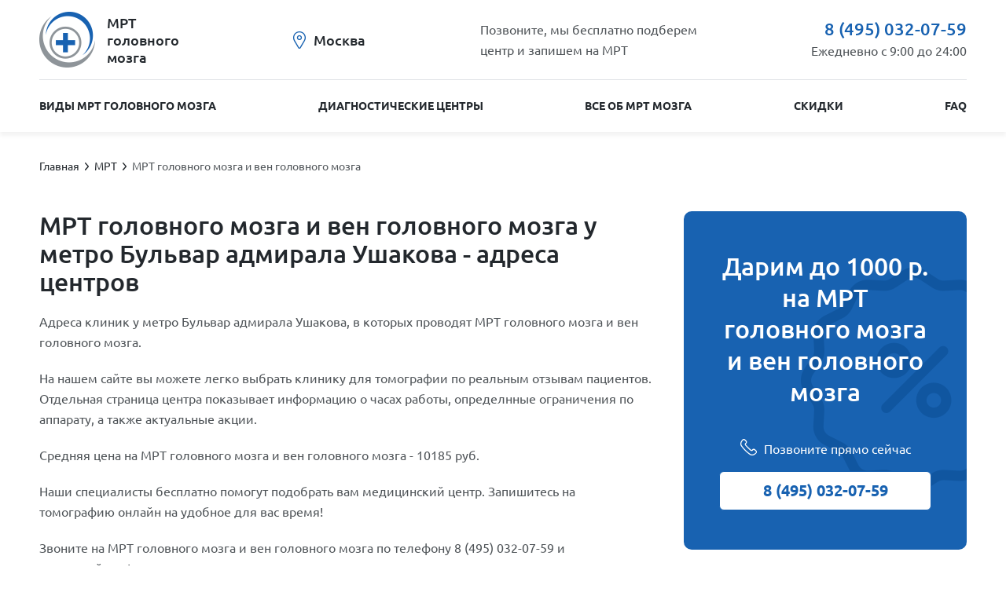

--- FILE ---
content_type: text/html; charset=UTF-8
request_url: https://mrt-mozga.ru/mrt-golovnogo-mozga-i-ven-golovnogo-mozga/bulvar-admirala-ushakova/
body_size: 18034
content:
<!doctype html><html lang="ru"><head><title>Записаться на МРТ головного мозга и вен головного мозга у метро Бульвар адмирала Ушакова в Москве - цены от 5500 рублей. Отзывы о  клиниках</title><meta name="description" content="Сделать МРТ головного мозга и вен головного мозга у метро Бульвар адмирала Ушакова недорого  в Москве. Рейтинг клиник, часы работы. Большие скидки на МРТ головного мозга и вен головного мозга. Бесплатная запись."><meta charset="utf-8"><meta name="viewport" content="width=device-width, initial-scale=1"><meta http-equiv="X-UA-Compatible" content="IE=Edge"><link rel="stylesheet" href="/styles/vendor.css" /><link rel="stylesheet" href="/styles/app.css?v=0.0.10"><meta name="yandex-verification" content="1c9752be548d2c29" /><script src="https://api-maps.yandex.ru/2.1/?lang=ru_RU" type="text/javascript" async></script><script async src="https://www.googletagmanager.com/gtag/js?id=UA-132038195-1"></script><script>
  window.dataLayer = window.dataLayer || [];
  function gtag(){dataLayer.push(arguments);}
  gtag('js', new Date());

  gtag('config', 'UA-132038195-1');
</script><script>
      window.tokenName = "token";
      window.token = "czZYZGpLX3dGRHRPZXEwS2I1Q0d1RDQ1VU5JVH5wVDS4iAjGVM1D4dQ9OxPfkEjO-RfIs7W9phJKP-szgTisHQ==";
      window.idCity = "1";
      window.centerLoc = {};
	  window.yaParams = {ip: "18.219.206.171"};
    </script></head><body itemscope itemtype="http://schema.org/MedicalWebPage"><div class="wrapper"><header class="header"><div class="cont"><div class="header_top"><div class="header_hamburger"><span></span><span></span><span></span></div><a href="/" class="header_logo"><img src="/images/logo.png"><span>МРТ<br>головного<br>мозга</span></a><div class="header_city">
          Москва
        </div><div class="header_cta">
          Позвоните, мы бесплатно подберем<br>
          центр и запишем на МРТ
        </div><div class="header_info"><a href="tel:+74950320759" class="header_info-phone">
          	8 (495) 032-07-59
          </a><div class="header_info-time">Ежедневно с 9:00 до 24:00</div></div></div><div class="header_menu"><div class="header_menu-wrap"><nav class="header_menu-nav"><a href="/#services">Виды МРТ головного мозга</a><a href="/diagnosticheskie-centry/">Диагностические центры</a><a href="/vse-ob-mrt-mozga/">Все об МРТ мозга</a><a href="/actions/">Скидки</a><a href="/voprosi-pro-mrt-mozga/">FAQ</a></nav></div></div></div></header><section class="bread"><div class="cont" itemprop="breadcrumb" itemscope itemtype="http://schema.org/BreadcrumbList"><span class="bread__item" itemprop="itemListElement" itemscope itemtype="http://schema.org/ListItem"><a class="bread__item-link" href="/" itemprop="item"><span itemprop="name">Главная</span></a><meta itemprop="position" content="1"/></span><span class="bread__item" itemprop="itemListElement" itemscope itemtype="http://schema.org/ListItem"><a class="bread__item-link" href="/diagnosticheskie-centry/" itemprop="item"><span itemprop="name">МРТ</span></a><meta itemprop="position" content="2"/></span><span class="bread__item" itemprop="itemListElement" itemscope itemtype="http://schema.org/ListItem"><a class="bread__item-link" href="javascript:void(0)" itemprop="item"><span itemprop="name">МРТ головного мозга и вен головного мозга</span></a><meta itemprop="position" content="3"/></span></div></section><section><div class="cont"><div class="content left" itemprop="offers" itemscope itemtype="http://schema.org/AggregateOffer"><div class="title_block"><h1><span itemprop="name">МРТ головного мозга и вен головного мозга</span> у метро Бульвар адмирала Ушакова - адреса центров</h1></div><div class="text_block"><p itemprop="description">Адреса клиник у метро Бульвар адмирала Ушакова, в которых проводят МРТ головного мозга и вен головного мозга. </p><p>На нашем сайте вы можете легко выбрать клинику для томографии по реальным отзывам пациентов. Отдельная страница  центра показывает  информацию о часах работы,  определнные ограничения по аппарату, а также актуальные акции.</p><p>Средняя цена на  МРТ головного мозга и вен головного мозга - 10185 руб. </p><p> Наши специалисты бесплатно помогут подобрать вам медицинский центр. Запишитесь на томографию онлайн на удобное для вас время! </p><p>Звоните на МРТ головного мозга и вен головного мозга по телефону 8 (495) 032-07-59 и записывайтесь!</p><meta itemprop="lowPrice" content="5500"><meta itemprop="highPrice" content="30400"><meta itemprop="priceCurrency" content="RUB"><meta itemprop="offerCount" content=""></div></div><div class="right"><div class="banner"><div class="banner_title">
              Дарим до 1000 р.<br/>
              на МРТ головного мозга и вен головного мозга
            </div><div class="banner_phone"><span class="banner_cta">Позвоните прямо сейчас</span><a class="banner_phone-link" href="tel:+74950320759">
              	8 (495) 032-07-59
              </a></div></div></div></div></section><section class="center_content"><div class="cont"><div class="content left"><div class="title_block"><h2>Адреса и цены диагностических центров</h2></div><div class="text_block"><p>В Москве найдено , которые проводят МРТ головного мозга и вен головного мозга. Адреса, цены
              на исследования, информация о скидках - мы собрали все это в одном каталоге.</p></div></div><div class="right"><div class="center_map_all"></div></div></div></section><section class="center_map" style="display: none"><div class="cont"><a href="#" class="center_map_all-close link_a_small">вернуться к списку</a><div id="map_all" class="map"></div></div></section><section class="center"><div class="cont"><div class="center_filter-btn">Фильтр</div><div class="center_filter"><form action="/mediCenter/filterList/" class="center_filter-form" onsubmit="return false;"><input type="hidden" name="idcity" value="1"><div class="center_filter-item"><span class="center_filter-title">Вид МРТ</span><select class="center_select" name="service" required><option value="">Не важно</option></select></div><div class="center_filter-item"><span class="center_filter-title">
                Выберите <a href="#" class="show_dep active">Район</a> / <a
                        href="#" class="show_sub">Метро</a></span><select class="center_select center_select-sub" name="subway" data-name="subway"><option value="">Не важно</option><option  value="">
                        метро                     </option><option  value="">
                        метро                     </option><option  value="">
                        метро                     </option><option  value="">
                        метро                     </option><option  value="">
                        метро                     </option><option  value="">
                        метро                     </option><option  value="">
                        метро                     </option><option  value="">
                        метро                     </option><option  value="">
                        метро                     </option><option  value="">
                        метро                     </option><option  value="">
                        метро                     </option><option  value="">
                        метро                     </option><option  value="">
                        метро                     </option><option  value="">
                        метро                     </option><option  value="">
                        метро                     </option><option  value="">
                        метро                     </option><option  value="">
                        метро                     </option><option  value="">
                        метро                     </option><option  value="">
                        метро                     </option><option  value="">
                        метро                     </option><option  value="">
                        метро                     </option><option  value="">
                        метро                     </option><option  value="">
                        метро                     </option><option  value="">
                        метро                     </option><option  value="">
                        метро                     </option><option  value="">
                        метро                     </option><option  value="">
                        метро                     </option><option  value="">
                        метро                     </option><option  value="">
                        метро                     </option><option  value="">
                        метро                     </option><option  value="">
                        метро                     </option><option  value="">
                        метро                     </option><option  value="">
                        метро                     </option><option  value="">
                        метро                     </option><option  value="">
                        метро                     </option><option  value="">
                        метро                     </option><option  value="">
                        метро                     </option><option  value="">
                        метро                     </option><option  value="">
                        метро                     </option><option  value="">
                        метро                     </option><option  value="">
                        метро                     </option><option  value="">
                        метро                     </option><option  value="">
                        метро                     </option><option  value="">
                        метро                     </option><option  value="">
                        метро                     </option><option  value="">
                        метро                     </option><option  value="">
                        метро                     </option><option  value="">
                        метро                     </option><option  value="">
                        метро                     </option><option  value="">
                        метро                     </option><option  value="">
                        метро                     </option><option  value="">
                        метро                     </option><option  value="">
                        метро                     </option><option  value="">
                        метро                     </option><option  value="">
                        метро                     </option><option  value="">
                        метро                     </option><option  value="">
                        метро                     </option><option  value="">
                        метро                     </option><option  value="">
                        метро                     </option><option  value="">
                        метро                     </option><option  value="">
                        метро                     </option><option  value="">
                        метро                     </option><option  value="">
                        метро                     </option><option  value="">
                        метро                     </option><option  value="">
                        метро                     </option><option  value="">
                        метро                     </option><option  value="">
                        метро                     </option><option  value="">
                        метро                     </option><option  value="">
                        метро                     </option><option  value="">
                        метро                     </option><option  value="">
                        метро                     </option><option  value="">
                        метро                     </option><option  value="">
                        метро                     </option><option  value="">
                        метро                     </option><option  value="">
                        метро                     </option><option  value="">
                        метро                     </option><option  value="">
                        метро                     </option><option  value="">
                        метро                     </option><option  value="">
                        метро                     </option><option  value="">
                        метро                     </option><option  value="">
                        метро                     </option><option  value="">
                        метро                     </option><option  value="">
                        метро                     </option><option  value="">
                        метро                     </option><option  value="">
                        метро                     </option><option  value="">
                        метро                     </option><option  value="">
                        метро                     </option><option  value="">
                        метро                     </option><option  value="">
                        метро                     </option><option  value="">
                        метро                     </option><option  value="">
                        метро                     </option><option  value="">
                        метро                     </option><option  value="">
                        метро                     </option><option  value="">
                        метро                     </option><option  value="">
                        метро                     </option><option  value="">
                        метро                     </option><option  value="">
                        метро                     </option><option  value="">
                        метро                     </option><option  value="">
                        метро                     </option><option  value="">
                        метро                     </option><option  value="">
                        метро                     </option><option  value="">
                        метро                     </option><option  value="">
                        метро                     </option><option  value="">
                        метро                     </option><option  value="">
                        метро                     </option><option  value="">
                        метро                     </option><option  value="">
                        метро                     </option><option  value="">
                        метро                     </option><option  value="">
                        метро                     </option><option  value="">
                        метро                     </option><option  value="">
                        метро                     </option><option  value="">
                        метро                     </option><option  value="">
                        метро                     </option><option  value="">
                        метро                     </option><option  value="">
                        метро                     </option><option  value="">
                        метро                     </option><option  value="">
                        метро                     </option><option  value="">
                        метро                     </option><option  value="">
                        метро                     </option><option  value="">
                        метро                     </option><option  value="">
                        метро                     </option><option  value="">
                        метро                     </option><option  value="">
                        метро                     </option><option  value="">
                        метро                     </option><option  value="">
                        метро                     </option><option  value="">
                        метро                     </option><option  value="">
                        метро                     </option><option  value="">
                        метро                     </option><option  value="">
                        метро                     </option><option  value="">
                        метро                     </option><option  value="">
                        метро                     </option><option  value="">
                        метро                     </option><option  value="">
                        метро                     </option><option  value="">
                        метро                     </option><option  value="">
                        метро                     </option><option  value="">
                        метро                     </option><option  value="">
                        метро                     </option><option  value="">
                        метро                     </option><option  value="">
                        метро                     </option><option  value="">
                        метро                     </option><option  value="">
                        метро                     </option><option  value="">
                        метро                     </option><option  value="">
                        метро                     </option><option  value="">
                        метро                     </option><option  value="">
                        метро                     </option><option  value="">
                        метро                     </option><option  value="">
                        метро                     </option><option  value="">
                        метро                     </option><option  value="">
                        метро                     </option><option  value="">
                        метро                     </option><option  value="">
                        метро                     </option><option  value="">
                        метро                     </option><option  value="">
                        метро                     </option><option  value="">
                        метро                     </option><option  value="">
                        метро                     </option><option  value="">
                        метро                     </option><option  value="">
                        метро                     </option><option  value="">
                        метро                     </option><option  value="">
                        метро                     </option><option  value="">
                        метро                     </option><option  value="">
                        метро                     </option><option  value="">
                        метро                     </option><option  value="">
                        метро                     </option><option  value="">
                        метро                     </option><option  value="">
                        метро                     </option><option  value="">
                        метро                     </option><option  value="">
                        метро                     </option><option  value="">
                        метро                     </option><option  value="">
                        метро                     </option><option  value="">
                        метро                     </option><option  value="">
                        метро                     </option><option  value="">
                        метро                     </option><option  value="">
                        метро                     </option><option  value="">
                        метро                     </option><option  value="">
                        метро                     </option><option  value="">
                        метро                     </option><option  value="">
                        метро                     </option><option  value="">
                        метро                     </option><option  value="">
                        метро                     </option><option  value="">
                        метро                     </option><option  value="">
                        метро                     </option><option  value="">
                        метро                     </option><option  value="">
                        метро                     </option><option  value="">
                        метро                     </option><option  value="">
                        метро                     </option><option  value="">
                        метро                     </option><option  value="">
                        метро                     </option><option  value="">
                        метро                     </option><option  value="">
                        метро                     </option><option  value="">
                        метро                     </option><option  value="">
                        метро                     </option><option  value="">
                        метро                     </option><option  value="">
                        метро                     </option><option  value="">
                        метро                     </option><option  value="">
                        метро                     </option><option  value="">
                        метро                     </option><option  value="">
                        метро                     </option><option  value="">
                        метро                     </option><option  value="">
                        метро                     </option><option  value="">
                        метро                     </option><option  value="">
                        метро                     </option><option  value="">
                        метро                     </option><option  value="">
                        метро                     </option><option  value="">
                        метро                     </option><option  value="">
                        метро                     </option><option  value="">
                        метро                     </option><option  value="">
                        метро                     </option><option  value="">
                        метро                     </option><option  value="">
                        метро                     </option><option  value="">
                        метро                     </option><option  value="">
                        метро                     </option><option  value="">
                        метро                     </option><option  value="">
                        метро                     </option><option  value="">
                        метро                     </option><option  value="">
                        метро                     </option><option  value="">
                        метро                     </option><option  value="">
                        метро                     </option><option  value="">
                        метро                     </option><option  value="">
                        метро                     </option><option  value="">
                        метро                     </option><option  value="">
                        метро                     </option><option  value="">
                        метро                     </option><option  value="">
                        метро                     </option><option  value="">
                        метро                     </option><option  value="">
                        метро                     </option><option  value="">
                        метро                     </option><option  value="">
                        метро                     </option><option  value="">
                        метро                     </option><option  value="">
                        метро                     </option><option  value="">
                        метро                     </option><option  value="">
                        метро                     </option><option  value="">
                        метро                     </option><option  value="">
                        метро                     </option><option  value="">
                        метро                     </option><option  value="">
                        метро                     </option><option  value="">
                        метро                     </option><option  value="">
                        метро                     </option><option  value="">
                        метро                     </option><option  value="">
                        метро                     </option><option  value="">
                        метро                     </option><option  value="">
                        метро                     </option><option  value="">
                        метро                     </option><option  value="">
                        метро                     </option><option  value="">
                        метро                     </option><option  value="">
                        метро                     </option><option  value="">
                        метро                     </option><option  value="">
                        метро                     </option><option  value="">
                        метро                     </option><option  value="">
                        метро                     </option><option  value="">
                        метро                     </option><option  value="">
                        метро                     </option><option  value="">
                        метро                     </option><option  value="">
                        метро                     </option><option  value="">
                        метро                     </option><option  value="">
                        метро                     </option><option  value="">
                        метро                     </option><option  value="">
                        метро                     </option><option  value="">
                        метро                     </option><option  value="">
                        метро                     </option><option  value="">
                        метро                     </option><option  value="">
                        метро                     </option><option  value="">
                        метро                     </option><option  value="">
                        метро                     </option><option  value="">
                        метро                     </option><option  value="">
                        метро                     </option><option  value="">
                        метро                     </option><option  value="">
                        метро                     </option><option  value="">
                        метро                     </option><option  value="">
                        метро                     </option></select><select class="center_select center_select-dep" name="department" data-name="department"><option value="">Не важно</option><option  value="">
                        р-н                     </option><option  value="">
                        р-н                     </option><option  value="">
                        р-н                     </option><option  value="">
                        р-н                     </option><option  value="">
                        р-н                     </option><option  value="">
                        р-н                     </option><option  value="">
                        р-н                     </option><option  value="">
                        р-н                     </option><option  value="">
                        р-н                     </option><option  value="">
                        р-н                     </option><option  value="">
                        р-н                     </option><option  value="">
                        р-н                     </option><option  value="">
                        р-н                     </option><option  value="">
                        р-н                     </option><option  value="">
                        р-н                     </option><option  value="">
                        р-н                     </option><option  value="">
                        р-н                     </option><option  value="">
                        р-н                     </option><option  value="">
                        р-н                     </option><option  value="">
                        р-н                     </option><option  value="">
                        р-н                     </option><option  value="">
                        р-н                     </option><option  value="">
                        р-н                     </option><option  value="">
                        р-н                     </option><option  value="">
                        р-н                     </option><option  value="">
                        р-н                     </option><option  value="">
                        р-н                     </option><option  value="">
                        р-н                     </option><option  value="">
                        р-н                     </option><option  value="">
                        р-н                     </option><option  value="">
                        р-н                     </option><option  value="">
                        р-н                     </option><option  value="">
                        р-н                     </option><option  value="">
                        р-н                     </option><option  value="">
                        р-н                     </option><option  value="">
                        р-н                     </option><option  value="">
                        р-н                     </option><option  value="">
                        р-н                     </option><option  value="">
                        р-н                     </option><option  value="">
                        р-н                     </option><option  value="">
                        р-н                     </option><option  value="">
                        р-н                     </option><option  value="">
                        р-н                     </option><option  value="">
                        р-н                     </option><option  value="">
                        р-н                     </option><option  value="">
                        р-н                     </option><option  value="">
                        р-н                     </option><option  value="">
                        р-н                     </option><option  value="">
                        р-н                     </option><option  value="">
                        р-н                     </option><option  value="">
                        р-н                     </option><option  value="">
                        р-н                     </option><option  value="">
                        р-н                     </option><option  value="">
                        р-н                     </option><option  value="">
                        р-н                     </option><option  value="">
                        р-н                     </option><option  value="">
                        р-н                     </option><option  value="">
                        р-н                     </option><option  value="">
                        р-н                     </option><option  value="">
                        р-н                     </option><option  value="">
                        р-н                     </option><option  value="">
                        р-н                     </option><option  value="">
                        р-н                     </option><option  value="">
                        р-н                     </option><option  value="">
                        р-н                     </option><option  value="">
                        р-н                     </option><option  value="">
                        р-н                     </option><option  value="">
                        р-н                     </option><option  value="">
                        р-н                     </option><option  value="">
                        р-н                     </option><option  value="">
                        р-н                     </option><option  value="">
                        р-н                     </option><option  value="">
                        р-н                     </option><option  value="">
                        р-н                     </option><option  value="">
                        р-н                     </option><option  value="">
                        р-н                     </option><option  value="">
                        р-н                     </option><option  value="">
                        р-н                     </option><option  value="">
                        р-н                     </option><option  value="">
                        р-н                     </option><option  value="">
                        р-н                     </option><option  value="">
                        р-н                     </option><option  value="">
                        р-н                     </option><option  value="">
                        р-н                     </option><option  value="">
                        р-н                     </option><option  value="">
                        р-н                     </option><option  value="">
                        р-н                     </option><option  value="">
                        р-н                     </option><option  value="">
                        р-н                     </option><option  value="">
                        р-н                     </option><option  value="">
                        р-н                     </option><option  value="">
                        р-н                     </option><option  value="">
                        р-н                     </option><option  value="">
                        р-н                     </option><option  value="">
                        р-н                     </option><option  value="">
                        р-н                     </option><option  value="">
                        р-н                     </option><option  value="">
                        р-н                     </option><option  value="">
                        р-н                     </option><option  value="">
                        р-н                     </option><option  value="">
                        р-н                     </option><option  value="">
                        р-н                     </option><option  value="">
                        р-н                     </option><option  value="">
                        р-н                     </option><option  value="">
                        р-н                     </option><option  value="">
                        р-н                     </option><option  value="">
                        р-н                     </option><option  value="">
                        р-н                     </option><option  value="">
                        р-н                     </option><option  value="">
                        р-н                     </option><option  value="">
                        р-н                     </option><option  value="">
                        р-н                     </option><option  value="">
                        р-н                     </option><option  value="">
                        р-н                     </option><option  value="">
                        р-н                     </option><option  value="">
                        р-н                     </option><option  value="">
                        р-н                     </option><option  value="">
                        р-н                     </option><option  value="">
                        р-н                     </option><option  value="">
                        р-н                     </option><option  value="">
                        р-н                     </option><option  value="">
                        р-н                     </option><option  value="">
                        р-н                     </option><option  value="">
                        р-н                     </option><option  value="">
                        р-н                     </option><option  value="">
                        р-н                     </option><option  value="">
                        р-н                     </option><option  value="">
                        р-н                     </option><option  value="">
                        р-н                     </option><option  value="">
                        р-н                     </option><option  value="">
                        р-н                     </option><option  value="">
                        р-н                     </option><option  value="">
                        р-н                     </option><option  value="">
                        р-н                     </option><option  value="">
                        р-н                     </option><option  value="">
                        р-н                     </option><option  value="">
                        р-н                     </option><option  value="">
                        р-н                     </option><option  value="">
                        р-н                     </option><option  value="">
                        р-н                     </option><option  value="">
                        р-н                     </option><option  value="">
                        р-н                     </option><option  value="">
                        р-н                     </option><option  value="">
                        р-н                     </option><option  value="">
                        р-н                     </option><option  value="">
                        р-н                     </option><option  value="">
                        р-н                     </option><option  value="">
                        р-н                     </option><option  value="">
                        р-н                     </option><option  value="">
                        р-н                     </option><option  value="">
                        р-н                     </option><option  value="">
                        р-н                     </option><option  value="">
                        р-н                     </option><option  value="">
                        р-н                     </option><option  value="">
                        р-н                     </option><option  value="">
                        р-н                     </option><option  value="">
                        р-н                     </option><option  value="">
                        р-н                     </option><option  value="">
                        р-н                     </option><option  value="">
                        р-н                     </option><option  value="">
                        р-н                     </option><option  value="">
                        р-н                     </option><option  value="">
                        р-н                     </option><option  value="">
                        р-н                     </option><option  value="">
                        р-н                     </option><option  value="">
                        р-н                     </option><option  value="">
                        р-н                     </option><option  value="">
                        р-н                     </option><option  value="">
                        р-н                     </option><option  value="">
                        р-н                     </option><option  value="">
                        р-н                     </option><option  value="">
                        р-н                     </option><option  value="">
                        р-н                     </option><option  value="">
                        р-н                     </option><option  value="">
                        р-н                     </option><option  value="">
                        р-н                     </option><option  value="">
                        р-н                     </option><option  value="">
                        р-н                     </option><option  value="">
                        р-н                     </option><option  value="">
                        р-н                     </option><option  value="">
                        р-н                     </option><option  value="">
                        р-н                     </option><option  value="">
                        р-н                     </option><option  value="">
                        р-н                     </option><option  value="">
                        р-н                     </option><option  value="">
                        р-н                     </option><option  value="">
                        р-н                     </option><option  value="">
                        р-н                     </option><option  value="">
                        р-н                     </option><option  value="">
                        р-н                     </option><option  value="">
                        р-н                     </option></select></div><div class="center_filter-item"><span class="center_filter-title">Аппарат</span><select class="center_select" name="stuffPower"><option value="">Не важно</option><option value="1">
                        низкопольный до 1,5 тл                    </option><option value="2">
                        высокопольный от 1,5 тл                    </option><option value="3">
                        сверхвысокопольный от 3 ТЛ                    </option><option value="4">
                        16 или меньше срезов                    </option><option value="5">
                        от 16 до  64 срезов                    </option><option value="6">
                        от 128 срезов                    </option></select></div><div class="center_filter-item mobile"><input type="checkbox" name="hours24" id="hours24"><label for="hours24">Круглосуточно</label></div><div class="center_filter-item mobile"><input type="checkbox" name="det" id="det"><label for="det">Для детей</label></div><div class="center_filter-item mobile"><input type="checkbox" name="skontrastom" id="skontrastom"><label for="skontrastom">С контрастом</label></div><div class="center_filter-item mobile"><input type="checkbox" name="akcii" id="akcii"><label for="akcii">Акции</label></div><div class="center_filter-item mobile"><button type="button">Применить</button></div><div class="center_filter-item mobile"><button type="reset">Сбросить</button></div></form></div>                    <div class="center_sort"><div class="center_sort-group desktop"><span class="center_sort-item" data-field="hours24">Круглосуточно</span><span class="center_sort-item" data-field="det">Для детей</span><span class="center_sort-item" data-field="skontrastom">С контрастом</span><span class="center_sort-item" data-field="akcii">Акции</span></div><div class="center_sort-group"><span class="center_sort-item asc" data-field="price">По цене</span><span class="center_sort-item asc" data-field="rating">По рейтингу</span></div></div><div class="center_items more"><div class="center_item partner"
     data-id="2956"
     data-lat="55.622151"
     data-lng="37.427561"

     data-price="10000"
     data-rating="0"

     data-ispaid=""
     data-hours24="0"
     data-det="1"
     data-akcii="0"
     data-skontrastom="0"
     itemprop="provider" itemscope itemtype="http://schema.org/MedicalClinic"
><div class="content left"><div class="center_item-header"><div class="center_item-logo"><a href="/Medical/"
                   style="background-image: url(/image/get/id/39290/size/350:350/toSize/0/?rev=)" itemprop="url"><link itemprop="image" href="/image/get/id/39290/size/350:350/toSize/0/?rev="></a></div><div class="center_item-info"><a href="/Medical/" class="center_item-name"><span itemprop="name"> Медикал</span></a><div class="center_item-address" itemprop="address" itemscope itemtype="http://schema.org/PostalAddress"><span itemprop="streetAddress">поселение Московский, деревня Саларьево, ул. 2-ая Новая, дом 23А</span>,
                </div><div class="center_item-metro"><a href="#" data-id="348">Саларьево</a></div></div></div><div class="center_item-body"><meta itemprop="priceRange" content="От 10000 руб."><div class="center_item-services service_center" itemprop="makesOffer" itemscope itemtype="http://schema.org/AggregateOffer"><span class="service_item"><span itemprop="name">
                            МРТ головного мозга и вен головного мозга                        </span><span itemprop="lowPrice">
                            от 10000 р.                        </span></span>                    <a href="/Medical/" class="service_item" itemprop="url"><span>Весь прайс лист центра</span></a></div><a href="tel:74950320759" class="center_item-phone"><span itemprop="telephone">8 (495) 032-07-59</span></a></div></div><div class="right"><div class="center_item-report" itemprop="aggregateRating" itemscope itemtype="http://schema.org/AggregateRating"><meta itemprop="ratingValue" content="4"><meta itemprop="worstRating" content="0"/><meta itemprop="bestRating" content="5"><meta itemprop="reviewCount" content="1"><div class="report_stat"><span class="report_true">
                    0                </span><span class="report_false">
                    0                </span></div><a href="/Medical/" class="center_item-seereports" itemprop="url">
                0                отзывов            </a></div><div class="center_item-reports"></div></div></div>                                            <div class="center_item partner"
     data-id="218"
     data-lat="55.657926"
     data-lng="37.523366"

     data-price="17440"
     data-rating="1"

     data-ispaid=""
     data-hours24="1"
     data-det="1"
     data-akcii="1"
     data-skontrastom="0"
     itemprop="provider" itemscope itemtype="http://schema.org/MedicalClinic"
><div class="content left"><div class="center_item-header"><div class="center_item-logo"><a href="/medskan-na-obrucheva/"
                   style="background-image: url(/image/get/id/20896/size/350:350/toSize/0/?rev=)" itemprop="url"><link itemprop="image" href="/image/get/id/20896/size/350:350/toSize/0/?rev="></a></div><div class="center_item-info"><a href="/medskan-na-obrucheva/" class="center_item-name"><span itemprop="name"> Медскан на Обручева</span></a><div class="center_item-address" itemprop="address" itemscope itemtype="http://schema.org/PostalAddress"><span itemprop="streetAddress">ул. Обручева, д. 21А</span>,
                </div><div class="center_item-metro"><a href="#" data-id="120">Калужская</a></div></div></div><div class="center_item-body"><meta itemprop="priceRange" content="От 17440 руб."><div class="center_item-services service_center" itemprop="makesOffer" itemscope itemtype="http://schema.org/AggregateOffer"><span class="service_item"><span itemprop="name">
                            МРТ головного мозга и вен головного мозга                        </span><span itemprop="lowPrice">
                            от 17440 р.                        </span></span>                    <a href="/medskan-na-obrucheva/" class="service_item" itemprop="url"><span>Весь прайс лист центра</span></a></div><a href="tel:74950320759" class="center_item-phone"><span itemprop="telephone">8 (495) 032-07-59</span></a></div></div><div class="right"><div class="center_item-report" itemprop="aggregateRating" itemscope itemtype="http://schema.org/AggregateRating"><meta itemprop="ratingValue" content="5"><meta itemprop="worstRating" content="0"/><meta itemprop="bestRating" content="5"><meta itemprop="reviewCount" content="1"><div class="report_stat"><span class="report_true">
                    1                </span><span class="report_false">
                    0                </span></div><a href="/medskan-na-obrucheva/" class="center_item-seereports" itemprop="url">
                1                отзыв            </a></div><div class="center_item-reports"><div class="report_item"><div class="report_item-info">
                        Сергей Борисович, <time>05.12.2018</time></div><div class="report_item-text">
                        Обслуживанием мы очень довольны! Делали МРТ здесь второй раз. Доброжелательность и трудолюбие персонала заслуживает похвалы и самой лучшей оценки.                    </div></div></div></div></div>                                            <div class="center_item partner"
     data-id="1689"
     data-lat="55.431652"
     data-lng="37.530921"

     data-price="7400"
     data-rating="0"

     data-ispaid=""
     data-hours24="0"
     data-det="0"
     data-akcii="1"
     data-skontrastom="0"
     itemprop="provider" itemscope itemtype="http://schema.org/MedicalClinic"
><div class="content left"><div class="center_item-header"><div class="center_item-logo"><a href="/pet-tehnolodzhi-podolsk/"
                   style="background-image: url(/image/get/id/10649/size/350:350/toSize/0/?rev=)" itemprop="url"><link itemprop="image" href="/image/get/id/10649/size/350:350/toSize/0/?rev="></a></div><div class="center_item-info"><a href="/pet-tehnolodzhi-podolsk/" class="center_item-name"><span itemprop="name"> ПЭТ Технолоджи Подольск</span></a><div class="center_item-address" itemprop="address" itemscope itemtype="http://schema.org/PostalAddress"><span itemprop="streetAddress">МО, г. Подольск, ул. 50 лет ВЛКСМ, д. 26</span>,
                </div><div class="center_item-metro"><a href="#" data-id="72">Аннино</a><a href="#" data-id="84">Бульвар Дмитрия Донского</a><a href="#" data-id="236">Царицыно</a><a href="#" data-id="250">Южная</a></div></div></div><div class="center_item-body"><meta itemprop="priceRange" content="От 7400 руб."><div class="center_item-services service_center" itemprop="makesOffer" itemscope itemtype="http://schema.org/AggregateOffer"><span class="service_item"><span itemprop="name">
                            МРТ головного мозга и вен головного мозга                        </span><span itemprop="lowPrice">
                            от 7400 р.                        </span></span>                    <a href="/pet-tehnolodzhi-podolsk/" class="service_item" itemprop="url"><span>Весь прайс лист центра</span></a></div><a href="tel:74950320759" class="center_item-phone"><span itemprop="telephone">8 (495) 032-07-59</span></a></div></div><div class="right"><div class="center_item-report" itemprop="aggregateRating" itemscope itemtype="http://schema.org/AggregateRating"><meta itemprop="ratingValue" content="4"><meta itemprop="worstRating" content="0"/><meta itemprop="bestRating" content="5"><meta itemprop="reviewCount" content="1"><div class="report_stat"><span class="report_true">
                    0                </span><span class="report_false">
                    0                </span></div><a href="/pet-tehnolodzhi-podolsk/" class="center_item-seereports" itemprop="url">
                0                отзывов            </a></div><div class="center_item-reports"></div></div></div>                                            <div class="center_item partner"
     data-id="45"
     data-lat="55.657408"
     data-lng="37.497656"

     data-price="9560"
     data-rating="4"

     data-ispaid=""
     data-hours24="1"
     data-det="1"
     data-akcii="1"
     data-skontrastom="0"
     itemprop="provider" itemscope itemtype="http://schema.org/MedicalClinic"
><div class="content left"><div class="center_item-header"><div class="center_item-logo"><a href="/medicinskiy-centr-stolica-na-yugo-zapadnoy/"
                   style="background-image: url(/image/get/id/1315/size/350:350/toSize/0/?rev=)" itemprop="url"><link itemprop="image" href="/image/get/id/1315/size/350:350/toSize/0/?rev="></a></div><div class="center_item-info"><a href="/medicinskiy-centr-stolica-na-yugo-zapadnoy/" class="center_item-name"><span itemprop="name"> Медицинский центр "Столица" на Юго-Западной</span></a><div class="center_item-address" itemprop="address" itemscope itemtype="http://schema.org/PostalAddress"><span itemprop="streetAddress">Ленинский проспект, д. 146</span>,
                </div><div class="center_item-metro"><a href="#" data-id="249">Юго-Западная</a></div></div></div><div class="center_item-body"><meta itemprop="priceRange" content="От 9560 руб."><div class="center_item-services service_center" itemprop="makesOffer" itemscope itemtype="http://schema.org/AggregateOffer"><span class="service_item"><span itemprop="name">
                            МРТ головного мозга и вен головного мозга                        </span><span itemprop="lowPrice">
                            от 9560 р.                        </span></span>                    <a href="/medicinskiy-centr-stolica-na-yugo-zapadnoy/" class="service_item" itemprop="url"><span>Весь прайс лист центра</span></a></div><a href="tel:74950320759" class="center_item-phone"><span itemprop="telephone">8 (495) 032-07-59</span></a></div></div><div class="right"><div class="center_item-report" itemprop="aggregateRating" itemscope itemtype="http://schema.org/AggregateRating"><meta itemprop="ratingValue" content="4.2"><meta itemprop="worstRating" content="0"/><meta itemprop="bestRating" content="5"><meta itemprop="reviewCount" content="5"><div class="report_stat"><span class="report_true">
                    4                </span><span class="report_false">
                    1                </span></div><a href="/medicinskiy-centr-stolica-na-yugo-zapadnoy/" class="center_item-seereports" itemprop="url">
                5                отзывов            </a></div><div class="center_item-reports"><div class="report_item"><div class="report_item-info">
                        Людмила Георгиевна, <time>31.01.2019</time></div><div class="report_item-text">
                        Прием мне понравился. Исследование прошло в спокойной, дружественной остановке. Рада что нашла такой замечательный центр. Через два месяца приду снова, надеюсь снова будут ощутимые скидки.                    </div></div><div class="report_item"><div class="report_item-info">
                        Мария Николаевна, <time>14.03.2019</time></div><div class="report_item-text">
                        Спасибо! Очень приятное обслуживание! Приехала на 50 минут раньше, меня сразу приняли. По окончании выдали диск, пока ехала на работу по электронке скинули заключение. Супер! Обязательно порекомендую!                    </div></div><div class="report_item"><div class="report_item-info">
                        Валентина Ивановна, <time>27.06.2019</time></div><div class="report_item-text">
                        Встретили меня прекрасно, быстро выполнили исследование, результат не задержали. Спасибо за качество и информативность!                    </div></div><div class="report_item"><div class="report_item-info">
                        Елена Ивановна, <time>30.07.2019</time></div><div class="report_item-text">
                        Прием разочаровал. Отношение как в бесплатной поликлинике. На все вопросы звучал один и тот же ответ - у вас все нормально, это возрастное. Хотя изначально, перед МРТ, было озвучено что если все нормально процедура будет длиться 12 минут, а если обнаружится проблема то 25 минут. Мое исследование продлилось 20 минут, в связи с чем у меня и возникли опасения, к тому же в заключении рекомендована консультация невролога. И какое же было мое удивление услышать - у вас все нормально. На мой вопрос - а зачем тогда рекомендована консультация невролога? Прозвучал ответ - возраст у вас такой. Конечно-же после такого отношения я сюда ни за что не приду.                    </div></div><div class="report_item"><div class="report_item-info">
                        Ахмет Якубович, <time>07.12.2018</time></div><div class="report_item-text">
                        Прием мне понравился. Персонал замечательный, никаких проблем и задержек. На все вопросы ответили. Рекомендую!                    </div></div></div></div></div>                                            <div class="center_item partner"
     data-id="116"
     data-lat="55.684097"
     data-lng="37.737264"

     data-price="7600"
     data-rating="2"

     data-ispaid=""
     data-hours24="0"
     data-det="1"
     data-akcii="0"
     data-skontrastom="0"
     itemprop="provider" itemscope itemtype="http://schema.org/MedicalClinic"
><div class="content left"><div class="center_item-header"><div class="center_item-logo"><a href="/centr-nevrologii-mrt/"
                   style="background-image: url(/image/get/id/7609/size/350:350/toSize/0/?rev=)" itemprop="url"><link itemprop="image" href="/image/get/id/7609/size/350:350/toSize/0/?rev="></a></div><div class="center_item-info"><a href="/centr-nevrologii-mrt/" class="center_item-name"><span itemprop="name"> Центр неврологии МРТ</span></a><div class="center_item-address" itemprop="address" itemscope itemtype="http://schema.org/PostalAddress"><span itemprop="streetAddress">ул. Люблинская, д. 42 Д</span>,
                </div><div class="center_item-metro"><a href="#" data-id="98">Братиславская</a><a href="#" data-id="155">Марьино</a><a href="#" data-id="217">Текстильщики</a></div></div></div><div class="center_item-body"><meta itemprop="priceRange" content="От 7600 руб."><div class="center_item-services service_center" itemprop="makesOffer" itemscope itemtype="http://schema.org/AggregateOffer"><span class="service_item"><span itemprop="name">
                            МРТ головного мозга и вен головного мозга                        </span><span itemprop="lowPrice">
                            от 7600 р.                        </span></span>                    <a href="/centr-nevrologii-mrt/" class="service_item" itemprop="url"><span>Весь прайс лист центра</span></a></div><a href="tel:74950320759" class="center_item-phone"><span itemprop="telephone">8 (495) 032-07-59</span></a></div></div><div class="right"><div class="center_item-report" itemprop="aggregateRating" itemscope itemtype="http://schema.org/AggregateRating"><meta itemprop="ratingValue" content="5"><meta itemprop="worstRating" content="0"/><meta itemprop="bestRating" content="5"><meta itemprop="reviewCount" content="2"><div class="report_stat"><span class="report_true">
                    2                </span><span class="report_false">
                    0                </span></div><a href="/centr-nevrologii-mrt/" class="center_item-seereports" itemprop="url">
                2                отзыва            </a></div><div class="center_item-reports"><div class="report_item"><div class="report_item-info">
                        Азиза Мухаббатжоевна, <time>05.12.2018</time></div><div class="report_item-text">
                        Спасибо! Быстро и качественно - немного опоздала но меня все равно приняли, за что респект и уважение!                    </div></div><div class="report_item"><div class="report_item-info">
                        Алексей Петрович, <time>23.12.2018</time></div><div class="report_item-text">
                        Рекомендую! Персонал вежливый, все сделали быстро и грамотно.                    </div></div></div></div></div>                                            <div class="center_item partner"
     data-id="63"
     data-lat="55.675722"
     data-lng="37.767753"

     data-price="10620"
     data-rating="5"

     data-ispaid=""
     data-hours24="0"
     data-det="1"
     data-akcii="1"
     data-skontrastom="0"
     itemprop="provider" itemscope itemtype="http://schema.org/MedicalClinic"
><div class="content left"><div class="center_item-header"><div class="center_item-logo"><a href="/klinika-1-v-lyublino/"
                   style="background-image: url(/image/get/id/38974/size/350:350/toSize/0/?rev=)" itemprop="url"><link itemprop="image" href="/image/get/id/38974/size/350:350/toSize/0/?rev="></a></div><div class="center_item-info"><a href="/klinika-1-v-lyublino/" class="center_item-name"><span itemprop="name"> Клиника научной медицины №1 в Люблино</span></a><div class="center_item-address" itemprop="address" itemscope itemtype="http://schema.org/PostalAddress"><span itemprop="streetAddress">ул. Краснодарская, дом. 52, корп. 2</span>,
                </div><div class="center_item-metro"><a href="#" data-id="145">Люблино</a></div></div></div><div class="center_item-body"><meta itemprop="priceRange" content="От 10620 руб."><div class="center_item-services service_center" itemprop="makesOffer" itemscope itemtype="http://schema.org/AggregateOffer"><span class="service_item"><span itemprop="name">
                            МРТ головного мозга и вен головного мозга                        </span><span itemprop="lowPrice">
                            от 10620 р.                        </span></span>                    <a href="/klinika-1-v-lyublino/" class="service_item" itemprop="url"><span>Весь прайс лист центра</span></a></div><a href="tel:74950320759" class="center_item-phone"><span itemprop="telephone">8 (495) 032-07-59</span></a></div></div><div class="right"><div class="center_item-report" itemprop="aggregateRating" itemscope itemtype="http://schema.org/AggregateRating"><meta itemprop="ratingValue" content="3.8571428571429"><meta itemprop="worstRating" content="0"/><meta itemprop="bestRating" content="5"><meta itemprop="reviewCount" content="7"><div class="report_stat"><span class="report_true">
                    5                </span><span class="report_false">
                    2                </span></div><a href="/klinika-1-v-lyublino/" class="center_item-seereports" itemprop="url">
                7                отзывов            </a></div><div class="center_item-reports"><div class="report_item"><div class="report_item-info">
                        Валентина Степановна, <time>03.02.2019</time></div><div class="report_item-text">
                        Все прошло хорошо, особенно хочу отметить консультацию после МРТ. Врач невролог покорил меня, его консультация была информативной на все 100%, у меня не осталось ни одного невыясненного вопроса. Спасибо всем огромное. Конечно буду рекомендовать ваши услуги, ведь здесь МРТ с консультацией идет в комплексе, что очень удобно.                    </div></div><div class="report_item"><div class="report_item-info">
                        Константин Константинович, <time>25.02.2019</time></div><div class="report_item-text">
                        Спасибо большое, остался всем доволен. Рекомендую! Все врачи квалифицированные, результат информативный.                    </div></div><div class="report_item"><div class="report_item-info">
                        Валентина Ефимовна, <time>10.05.2019</time></div><div class="report_item-text">
                        Спасибо! Я всем довольна. После МРТ была на бесплатной консультации врача-невролога, в ходе которой получила ответы на все свои вопросы. Порекомендую всем кого знаю.                    </div></div><div class="report_item"><div class="report_item-info">
                        Герман Эдуардович, <time>22.05.2019</time></div><div class="report_item-text">
                        Мы очень признательны врачу который делал описание МРТ. Низкий ему поклон и самые наилучшие слова благодарности. Считаю что нам очень повезло попасть именно к нему.                    </div></div><div class="report_item"><div class="report_item-info">
                        Елена Владимировна, <time>08.06.2019</time></div><div class="report_item-text">
                        Неприятно удивило то, что в стоимость исследования входит диск, а за пленку нужна дополнительная оплата. Почему бы не сделать на выбор кому-то нужен диск, а кому-то снимок. Странный момент. И если это забота о пациентах то нужно учитывать тот момент что в современных клиниках у врачей нет оборудования с дисководом. Актуальнее скидывать исследование на флешку.                    </div></div></div></div></div>                                            <div class="center_item partner"
     data-id="81"
     data-lat="55.729062"
     data-lng="37.570375"

     data-price="9800"
     data-rating="0"

     data-ispaid=""
     data-hours24="1"
     data-det="1"
     data-akcii="1"
     data-skontrastom="0"
     itemprop="provider" itemscope itemtype="http://schema.org/MedicalClinic"
><div class="content left"><div class="center_item-header"><div class="center_item-logo"><a href="/remsi-na-pirogovskoy/"
                   style="background-image: url(/image/get/id/20136/size/350:350/toSize/0/?rev=)" itemprop="url"><link itemprop="image" href="/image/get/id/20136/size/350:350/toSize/0/?rev="></a></div><div class="center_item-info"><a href="/remsi-na-pirogovskoy/" class="center_item-name"><span itemprop="name"> Рэмси на Пироговской</span></a><div class="center_item-address" itemprop="address" itemscope itemtype="http://schema.org/PostalAddress"><span itemprop="streetAddress">ул. Малая Пироговская, д.13, корп.1</span>,
                </div><div class="center_item-metro"><a href="#" data-id="204">Спортивная</a></div></div></div><div class="center_item-body"><meta itemprop="priceRange" content="От 9800 руб."><div class="center_item-services service_center" itemprop="makesOffer" itemscope itemtype="http://schema.org/AggregateOffer"><span class="service_item"><span itemprop="name">
                            МРТ головного мозга и вен головного мозга                        </span><span itemprop="lowPrice">
                            от 9800 р.                        </span></span>                    <a href="/remsi-na-pirogovskoy/" class="service_item" itemprop="url"><span>Весь прайс лист центра</span></a></div><a href="tel:74950320759" class="center_item-phone"><span itemprop="telephone">8 (495) 032-07-59</span></a></div></div><div class="right"><div class="center_item-report" itemprop="aggregateRating" itemscope itemtype="http://schema.org/AggregateRating"><meta itemprop="ratingValue" content="4"><meta itemprop="worstRating" content="0"/><meta itemprop="bestRating" content="5"><meta itemprop="reviewCount" content="1"><div class="report_stat"><span class="report_true">
                    0                </span><span class="report_false">
                    0                </span></div><a href="/remsi-na-pirogovskoy/" class="center_item-seereports" itemprop="url">
                0                отзывов            </a></div><div class="center_item-reports"></div></div></div>                                            <div class="center_item partner"
     data-id="123"
     data-lat="55.726477"
     data-lng="37.479474"

     data-price="10484"
     data-rating="1"

     data-ispaid=""
     data-hours24="0"
     data-det="1"
     data-akcii="1"
     data-skontrastom="0"
     itemprop="provider" itemscope itemtype="http://schema.org/MedicalClinic"
><div class="content left"><div class="center_item-header"><div class="center_item-logo"><a href="/ldc-kutuzovskiy/"
                   style="background-image: url(/image/get/id/19909/size/350:350/toSize/0/?rev=)" itemprop="url"><link itemprop="image" href="/image/get/id/19909/size/350:350/toSize/0/?rev="></a></div><div class="center_item-info"><a href="/ldc-kutuzovskiy/" class="center_item-name"><span itemprop="name"> Лечебно-диагностический центр «Кутузовский»</span></a><div class="center_item-address" itemprop="address" itemscope itemtype="http://schema.org/PostalAddress"><span itemprop="streetAddress">ул. Давыдковская, д. 5</span>,
                </div><div class="center_item-metro"><a href="#" data-id="209">Славянский бульвар</a></div></div></div><div class="center_item-body"><meta itemprop="priceRange" content="От 10484 руб."><div class="center_item-services service_center" itemprop="makesOffer" itemscope itemtype="http://schema.org/AggregateOffer"><span class="service_item"><span itemprop="name">
                            МРТ головного мозга и вен головного мозга                        </span><span itemprop="lowPrice">
                            от 10484 р.                        </span></span>                    <a href="/ldc-kutuzovskiy/" class="service_item" itemprop="url"><span>Весь прайс лист центра</span></a></div><a href="tel:74950320759" class="center_item-phone"><span itemprop="telephone">8 (495) 032-07-59</span></a></div></div><div class="right"><div class="center_item-report" itemprop="aggregateRating" itemscope itemtype="http://schema.org/AggregateRating"><meta itemprop="ratingValue" content="5"><meta itemprop="worstRating" content="0"/><meta itemprop="bestRating" content="5"><meta itemprop="reviewCount" content="1"><div class="report_stat"><span class="report_true">
                    1                </span><span class="report_false">
                    0                </span></div><a href="/ldc-kutuzovskiy/" class="center_item-seereports" itemprop="url">
                1                отзыв            </a></div><div class="center_item-reports"><div class="report_item"><div class="report_item-info">
                        Елена Дмитриевна, <time>19.05.2019</time></div><div class="report_item-text">
                        Спасибо за прекрасный прием. Исследование проведено вовремя, никаких неприятных моментов. От консультации после исследования просто в восторге. Расскажу о вас всем кого знаю.                    </div></div></div></div></div>                                            <div class="center_item partner"
     data-id="1029"
     data-lat="55.713512"
     data-lng="37.690426"

     data-price="10185"
     data-rating="0"

     data-ispaid=""
     data-hours24="0"
     data-det="0"
     data-akcii="1"
     data-skontrastom="0"
     itemprop="provider" itemscope itemtype="http://schema.org/MedicalClinic"
><div class="content left"><div class="center_item-header"><div class="center_item-logo"><a href="/klinika-nakff/"
                   style="background-image: url(/image/get/id/10632/size/350:350/toSize/0/?rev=)" itemprop="url"><link itemprop="image" href="/image/get/id/10632/size/350:350/toSize/0/?rev="></a></div><div class="center_item-info"><a href="/klinika-nakff/" class="center_item-name"><span itemprop="name"> Клиника «НАКФФ»</span></a><div class="center_item-address" itemprop="address" itemscope itemtype="http://schema.org/PostalAddress"><span itemprop="streetAddress">ул. Угрешская, д. 2, стр. 7</span>,
                </div><div class="center_item-metro"><a href="#" data-id="102">Волгоградский проспект</a><a href="#" data-id="115">Дубровка</a><a href="#" data-id="134">Кожуховская</a></div></div></div><div class="center_item-body"><meta itemprop="priceRange" content="От 10185 руб."><div class="center_item-services service_center" itemprop="makesOffer" itemscope itemtype="http://schema.org/AggregateOffer"><span class="service_item"><span itemprop="name">
                            МРТ головного мозга и вен головного мозга                        </span><span itemprop="lowPrice">
                            от 10185 р.                        </span></span>                    <a href="/klinika-nakff/" class="service_item" itemprop="url"><span>Весь прайс лист центра</span></a></div><a href="tel:74950320759" class="center_item-phone"><span itemprop="telephone">8 (495) 032-07-59</span></a></div></div><div class="right"><div class="center_item-report" itemprop="aggregateRating" itemscope itemtype="http://schema.org/AggregateRating"><meta itemprop="ratingValue" content="4"><meta itemprop="worstRating" content="0"/><meta itemprop="bestRating" content="5"><meta itemprop="reviewCount" content="1"><div class="report_stat"><span class="report_true">
                    0                </span><span class="report_false">
                    0                </span></div><a href="/klinika-nakff/" class="center_item-seereports" itemprop="url">
                0                отзывов            </a></div><div class="center_item-reports"></div></div></div>                                            <div class="center_item partner"
     data-id="267"
     data-lat="55.722953"
     data-lng="37.66565"

     data-price="7700"
     data-rating="2"

     data-ispaid=""
     data-hours24="1"
     data-det="1"
     data-akcii="1"
     data-skontrastom="0"
     itemprop="provider" itemscope itemtype="http://schema.org/MedicalClinic"
><div class="content left"><div class="center_item-header"><div class="center_item-logo"><a href="/cmrt-dubrovka/"
                   style="background-image: url(/image/get/id/39112/size/350:350/toSize/0/?rev=)" itemprop="url"><link itemprop="image" href="/image/get/id/39112/size/350:350/toSize/0/?rev="></a></div><div class="center_item-info"><a href="/cmrt-dubrovka/" class="center_item-name"><span itemprop="name"> Центр МРТ Дубровка</span></a><div class="center_item-address" itemprop="address" itemscope itemtype="http://schema.org/PostalAddress"><span itemprop="streetAddress">ул. Шарикоподшипниковская, д. 1</span>,
                </div><div class="center_item-metro"><a href="#" data-id="115">Дубровка</a></div></div></div><div class="center_item-body"><meta itemprop="priceRange" content="От 7700 руб."><div class="center_item-services service_center" itemprop="makesOffer" itemscope itemtype="http://schema.org/AggregateOffer"><span class="service_item"><span itemprop="name">
                            МРТ головного мозга и вен головного мозга                        </span><span itemprop="lowPrice">
                            от 7700 р.                        </span></span>                    <a href="/cmrt-dubrovka/" class="service_item" itemprop="url"><span>Весь прайс лист центра</span></a></div><a href="tel:74950320759" class="center_item-phone"><span itemprop="telephone">8 (495) 032-07-59</span></a></div></div><div class="right"><div class="center_item-report" itemprop="aggregateRating" itemscope itemtype="http://schema.org/AggregateRating"><meta itemprop="ratingValue" content="5"><meta itemprop="worstRating" content="0"/><meta itemprop="bestRating" content="5"><meta itemprop="reviewCount" content="2"><div class="report_stat"><span class="report_true">
                    2                </span><span class="report_false">
                    0                </span></div><a href="/cmrt-dubrovka/" class="center_item-seereports" itemprop="url">
                2                отзыва            </a></div><div class="center_item-reports"><div class="report_item"><div class="report_item-info">
                        Евдокия Михайловна, <time>02.02.2019</time></div><div class="report_item-text">
                        Делали МРТ пожилому пациенту, нас очень хорошо встретили. Помогли в нашем передвижении по центру, в кабинете МРТ помогли лечь на кушетку и встать после исследования. Под голову положили подушку для удобства. В общем мы очень рады такому теплому и по родному хорошему отношению.                    </div></div><div class="report_item"><div class="report_item-info">
                        Виталий Борисович, <time>16.06.2019</time></div><div class="report_item-text">
                        Все замечательно и здорово! Персоналу огромное спасибо! Реальность превзошла ожидаемое. Рекомендую всем!                    </div></div></div></div></div>                                                <div class="more_items"><div class="center_item partner"
     data-id="1700"
     data-lat="55.713441"
     data-lng="37.721301"

     data-price="5800"
     data-rating="0"

     data-ispaid=""
     data-hours24="0"
     data-det="1"
     data-akcii="0"
     data-skontrastom="0"
     itemprop="provider" itemscope itemtype="http://schema.org/MedicalClinic"
><div class="content left"><div class="center_item-header"><div class="center_item-logo"><a href="/medicinskiy-centr-mrt-diagnostiki-diomag-m/"
                   style="background-image: url(/image/get/id/19432/size/350:350/toSize/0/?rev=)" itemprop="url"><link itemprop="image" href="/image/get/id/19432/size/350:350/toSize/0/?rev="></a></div><div class="center_item-info"><a href="/medicinskiy-centr-mrt-diagnostiki-diomag-m/" class="center_item-name"><span itemprop="name"> Многопрофильный медицинский центр Диомаг</span></a><div class="center_item-address" itemprop="address" itemscope itemtype="http://schema.org/PostalAddress"><span itemprop="streetAddress">Волгоградский проспект, д. 45</span>,
                </div><div class="center_item-metro"><a href="#" data-id="217">Текстильщики</a></div></div></div><div class="center_item-body"><meta itemprop="priceRange" content="От 5800 руб."><div class="center_item-services service_center" itemprop="makesOffer" itemscope itemtype="http://schema.org/AggregateOffer"><span class="service_item"><span itemprop="name">
                            МРТ головного мозга и вен головного мозга                        </span><span itemprop="lowPrice">
                            от 5800 р.                        </span></span>                    <a href="/medicinskiy-centr-mrt-diagnostiki-diomag-m/" class="service_item" itemprop="url"><span>Весь прайс лист центра</span></a></div><a href="tel:74950320759" class="center_item-phone"><span itemprop="telephone">8 (495) 032-07-59</span></a></div></div><div class="right"><div class="center_item-report" itemprop="aggregateRating" itemscope itemtype="http://schema.org/AggregateRating"><meta itemprop="ratingValue" content="4"><meta itemprop="worstRating" content="0"/><meta itemprop="bestRating" content="5"><meta itemprop="reviewCount" content="1"><div class="report_stat"><span class="report_true">
                    0                </span><span class="report_false">
                    0                </span></div><a href="/medicinskiy-centr-mrt-diagnostiki-diomag-m/" class="center_item-seereports" itemprop="url">
                0                отзывов            </a></div><div class="center_item-reports"></div></div></div>                                            <div class="center_item partner"
     data-id="44"
     data-lat="55.746025"
     data-lng="37.590308"

     data-price="6200"
     data-rating="5"

     data-ispaid=""
     data-hours24="1"
     data-det="1"
     data-akcii="1"
     data-skontrastom="0"
     itemprop="provider" itemscope itemtype="http://schema.org/MedicalClinic"
><div class="content left"><div class="center_item-header"><div class="center_item-logo"><a href="/medicinskiy-centr-stolica-na-smolenskoy/"
                   style="background-image: url(/image/get/id/1316/size/350:350/toSize/0/?rev=)" itemprop="url"><link itemprop="image" href="/image/get/id/1316/size/350:350/toSize/0/?rev="></a></div><div class="center_item-info"><a href="/medicinskiy-centr-stolica-na-smolenskoy/" class="center_item-name"><span itemprop="name"> Медицинский центр "Столица" на Смоленской</span></a><div class="center_item-address" itemprop="address" itemscope itemtype="http://schema.org/PostalAddress"><span itemprop="streetAddress">Большой Власьевский переулок, д.9</span>,
                </div><div class="center_item-metro"><a href="#" data-id="211">Смоленская</a></div></div></div><div class="center_item-body"><meta itemprop="priceRange" content="От 6200 руб."><div class="center_item-services service_center" itemprop="makesOffer" itemscope itemtype="http://schema.org/AggregateOffer"><span class="service_item"><span itemprop="name">
                            МРТ головного мозга и вен головного мозга                        </span><span itemprop="lowPrice">
                            от 6200 р.                        </span></span>                    <a href="/medicinskiy-centr-stolica-na-smolenskoy/" class="service_item" itemprop="url"><span>Весь прайс лист центра</span></a></div><a href="tel:74950320759" class="center_item-phone"><span itemprop="telephone">8 (495) 032-07-59</span></a></div></div><div class="right"><div class="center_item-report" itemprop="aggregateRating" itemscope itemtype="http://schema.org/AggregateRating"><meta itemprop="ratingValue" content="3.5"><meta itemprop="worstRating" content="0"/><meta itemprop="bestRating" content="5"><meta itemprop="reviewCount" content="8"><div class="report_stat"><span class="report_true">
                    5                </span><span class="report_false">
                    3                </span></div><a href="/medicinskiy-centr-stolica-na-smolenskoy/" class="center_item-seereports" itemprop="url">
                8                отзывов            </a></div><div class="center_item-reports"><div class="report_item"><div class="report_item-info">
                        Фаина Фазильевна, <time>23.01.2019</time></div><div class="report_item-text">
                        Спасибо за отличный прием! Понравилась доброта и душевность персонала. По времени все точно, минута в минуту. Я очень довольна что узнала о вашем центре. При случае обязательно порекомендую.                    </div></div><div class="report_item"><div class="report_item-info">
                        Иван Андреевич, <time>07.04.2019</time></div><div class="report_item-text">
                        Не советую - потеряли целый день и кучу нервов! Сначала очень долго искали сам центр, была путаница с адресом. Потом когда пришли, нам сообщили что уже взяли другого пациента и нам нужно подождать. Прождали больше часа, когда нас пригласили в кабинет МРТ то были удивлены тем что лаборант встретила нас очень враждебно, она была уверена что мы идем вне очереди, и стала выговаривать нам все свое недовольство. Пока мы раздевались она нас подгоняла, потом была недовольна что мы стали врачу задавать вопросы. Во время сканирования ребенок запаниковал, вероятно сказалась вся эта нервозная обстановка. Пришлось прервать исследование. Я попросила подождать пару минут, пока я успокою ребенка, на что получила категорический отказ и рекомендацию делать исследование с седацией. Девушка на ресепшен предложила мне записаться на следующий день. Убедившись что нагрубившей мне сотрудницы не будет я согласилась. Рада что на второй день все получилось. Молодой человек сразу нашел общий язык с ребенком, удобно уложил его, за всю процедуру он ни разу не пошевелился. Думала что выбирая центр, нужно смотреть только на оборудование, и положительные рекомендации. На практике же оказалось что хамство персонала может перечеркнуть все плюсы и заставить искать другой центр.                    </div></div><div class="report_item"><div class="report_item-info">
                        Ольга Валерьевна, <time>15.04.2019</time></div><div class="report_item-text">
                        Идеальный прием! Заключение выдали сразу после исследования, нисколько его не ждала. Более того, мне все объяснили простым понятным языком. Никогда прежде ни в одном центре я не получала столь великолепного обслуживания. Рада что наконец-то нашла центр с квалифицированным и желающим работать персоналом. Огромное спасибо!                    </div></div><div class="report_item"><div class="report_item-info">
                        Вероника Левановна, <time>09.05.2019</time></div><div class="report_item-text">
                        Рекомендую! Я очень боялась делать МРТ, и доктор видя мое беспокойство проявил ко мне повышенное внимание. Он меня успокоил, держал все время в поле зрения. В результате все получилось с первого раза. Спасибо от всего сердца!                    </div></div><div class="report_item"><div class="report_item-info">
                        Равшан Рустамович, <time>28.05.2019</time></div><div class="report_item-text">
                        Быстрый и оперативный прием. Заключением доволен. Ставлю максимально высокий балл.                    </div></div></div></div></div>                                            <div class="center_item partner"
     data-id="21"
     data-lat="55.74747"
     data-lng="37.629583"

     data-price="10400"
     data-rating="1"

     data-ispaid=""
     data-hours24="0"
     data-det="1"
     data-akcii="1"
     data-skontrastom="0"
     itemprop="provider" itemscope itemtype="http://schema.org/MedicalClinic"
><div class="content left"><div class="center_item-header"><div class="center_item-logo"><a href="/medekspert/"
                   style="background-image: url(/image/get/id/1333/size/350:350/toSize/0/?rev=)" itemprop="url"><link itemprop="image" href="/image/get/id/1333/size/350:350/toSize/0/?rev="></a></div><div class="center_item-info"><a href="/medekspert/" class="center_item-name"><span itemprop="name"> Медэксперт</span></a><div class="center_item-address" itemprop="address" itemscope itemtype="http://schema.org/PostalAddress"><span itemprop="streetAddress">ул. Садовническая, д. 11, строение 10</span>,
                </div><div class="center_item-metro"><a href="#" data-id="2">Новокузнецкая</a><a href="#" data-id="219">Третьяковская</a></div></div></div><div class="center_item-body"><meta itemprop="priceRange" content="От 10400 руб."><div class="center_item-services service_center" itemprop="makesOffer" itemscope itemtype="http://schema.org/AggregateOffer"><span class="service_item"><span itemprop="name">
                            МРТ головного мозга и вен головного мозга                        </span><span itemprop="lowPrice">
                            от 10400 р.                        </span></span>                    <a href="/medekspert/" class="service_item" itemprop="url"><span>Весь прайс лист центра</span></a></div><a href="tel:74950320759" class="center_item-phone"><span itemprop="telephone">8 (495) 032-07-59</span></a></div></div><div class="right"><div class="center_item-report" itemprop="aggregateRating" itemscope itemtype="http://schema.org/AggregateRating"><meta itemprop="ratingValue" content="5"><meta itemprop="worstRating" content="0"/><meta itemprop="bestRating" content="5"><meta itemprop="reviewCount" content="1"><div class="report_stat"><span class="report_true">
                    1                </span><span class="report_false">
                    0                </span></div><a href="/medekspert/" class="center_item-seereports" itemprop="url">
                1                отзыв            </a></div><div class="center_item-reports"><div class="report_item"><div class="report_item-info">
                        Лариса Станиславовна, <time>20.03.2019</time></div><div class="report_item-text">
                        Отличный центр!!! Хороший персонал!!! Качественное исследование!!! Аппарат 1,5 Тл, описание понятное. С удовольствием буду пользоваться вашими услугами и в дальнейшем, и при случае рекомендовать знакомым.                    </div></div></div></div></div>                                            <div class="center_item partner"
     data-id="122"
     data-lat="55.739382"
     data-lng="37.404941"

     data-price="10484"
     data-rating="3"

     data-ispaid=""
     data-hours24="0"
     data-det="1"
     data-akcii="1"
     data-skontrastom="0"
     itemprop="provider" itemscope itemtype="http://schema.org/MedicalClinic"
><div class="content left"><div class="center_item-header"><div class="center_item-logo"><a href="/kuncevskiy-mnogoprofilnyy-centr/"
                   style="background-image: url(/image/get/id/19412/size/350:350/toSize/0/?rev=)" itemprop="url"><link itemprop="image" href="/image/get/id/19412/size/350:350/toSize/0/?rev="></a></div><div class="center_item-info"><a href="/kuncevskiy-mnogoprofilnyy-centr/" class="center_item-name"><span itemprop="name"> Кунцевский лечебно-реабилитационный центр ГК "Evolutis Clinic"</span></a><div class="center_item-address" itemprop="address" itemscope itemtype="http://schema.org/PostalAddress"><span itemprop="streetAddress">ул. Партизанская, д. 41</span>,
                </div><div class="center_item-metro"><a href="#" data-id="152">Молодежная</a></div></div></div><div class="center_item-body"><meta itemprop="priceRange" content="От 10484 руб."><div class="center_item-services service_center" itemprop="makesOffer" itemscope itemtype="http://schema.org/AggregateOffer"><span class="service_item"><span itemprop="name">
                            МРТ головного мозга и вен головного мозга                        </span><span itemprop="lowPrice">
                            от 10484 р.                        </span></span>                    <a href="/kuncevskiy-mnogoprofilnyy-centr/" class="service_item" itemprop="url"><span>Весь прайс лист центра</span></a></div><a href="tel:74950320759" class="center_item-phone"><span itemprop="telephone">8 (495) 032-07-59</span></a></div></div><div class="right"><div class="center_item-report" itemprop="aggregateRating" itemscope itemtype="http://schema.org/AggregateRating"><meta itemprop="ratingValue" content="5"><meta itemprop="worstRating" content="0"/><meta itemprop="bestRating" content="5"><meta itemprop="reviewCount" content="3"><div class="report_stat"><span class="report_true">
                    3                </span><span class="report_false">
                    0                </span></div><a href="/kuncevskiy-mnogoprofilnyy-centr/" class="center_item-seereports" itemprop="url">
                3                отзыва            </a></div><div class="center_item-reports"><div class="report_item"><div class="report_item-info">
                        Татьяна Георгиевна, <time>16.03.2019</time></div><div class="report_item-text">
                        Рекомендую, работает здесь прекрасный и внимательный персонал. Делали МРТ пожилому человеку, были приятно видеть с какой теплотой и заботой ее обслуживают. Ушли в приподнятом настроении. Огромное за все спасибо!                    </div></div><div class="report_item"><div class="report_item-info">
                        Наталья Георгиевна, <time>21.04.2019</time></div><div class="report_item-text">
                        Хороший прием! На руки выдали описание, пленку. Через три месяца приедем сюда-же делать повторный снимок.                    </div></div><div class="report_item"><div class="report_item-info">
                        Руслан Зедзоевич, <time>15.01.2019</time></div><div class="report_item-text">
                        С результатами был у врача, его все устроило, никаких нареканий. Рекомендую всем!                    </div></div></div></div></div>                                            <div class="center_item partner"
     data-id="1708"
     data-lat="55.74564"
     data-lng="37.676852"

     data-price="7900"
     data-rating="0"

     data-ispaid=""
     data-hours24="0"
     data-det="0"
     data-akcii="1"
     data-skontrastom="0"
     itemprop="provider" itemscope itemtype="http://schema.org/MedicalClinic"
><div class="content left"><div class="center_item-header"><div class="center_item-logo"><a href="/mnogoprofilnaya-klinika-chudo-doktor-shkolnaya-46/"
                   style="background-image: url(/image/get/id/19833/size/350:350/toSize/0/?rev=)" itemprop="url"><link itemprop="image" href="/image/get/id/19833/size/350:350/toSize/0/?rev="></a></div><div class="center_item-info"><a href="/mnogoprofilnaya-klinika-chudo-doktor-shkolnaya-46/" class="center_item-name"><span itemprop="name"> Многопрофильная клиника «Чудо Доктор» Школьная 46</span></a><div class="center_item-address" itemprop="address" itemscope itemtype="http://schema.org/PostalAddress"><span itemprop="streetAddress">ул. Школьная, д. 46</span>,
                </div><div class="center_item-metro"><a href="#" data-id="183">Площадь Ильича</a><a href="#" data-id="196">Римская</a></div></div></div><div class="center_item-body"><meta itemprop="priceRange" content="От 7900 руб."><div class="center_item-services service_center" itemprop="makesOffer" itemscope itemtype="http://schema.org/AggregateOffer"><span class="service_item"><span itemprop="name">
                            МРТ головного мозга и вен головного мозга                        </span><span itemprop="lowPrice">
                            от 7900 р.                        </span></span>                    <a href="/mnogoprofilnaya-klinika-chudo-doktor-shkolnaya-46/" class="service_item" itemprop="url"><span>Весь прайс лист центра</span></a></div><a href="tel:74950320759" class="center_item-phone"><span itemprop="telephone">8 (495) 032-07-59</span></a></div></div><div class="right"><div class="center_item-report" itemprop="aggregateRating" itemscope itemtype="http://schema.org/AggregateRating"><meta itemprop="ratingValue" content="4"><meta itemprop="worstRating" content="0"/><meta itemprop="bestRating" content="5"><meta itemprop="reviewCount" content="1"><div class="report_stat"><span class="report_true">
                    0                </span><span class="report_false">
                    0                </span></div><a href="/mnogoprofilnaya-klinika-chudo-doktor-shkolnaya-46/" class="center_item-seereports" itemprop="url">
                0                отзывов            </a></div><div class="center_item-reports"></div></div></div>                                            <div class="center_item partner"
     data-id="1220"
     data-lat="55.746066"
     data-lng="37.676475"

     data-price="7900"
     data-rating="0"

     data-ispaid=""
     data-hours24="0"
     data-det="0"
     data-akcii="1"
     data-skontrastom="0"
     itemprop="provider" itemscope itemtype="http://schema.org/MedicalClinic"
><div class="content left"><div class="center_item-header"><div class="center_item-logo"><a href="/mnogoprofilnaya-klinika-chudo-doktor/"
                   style="background-image: url(/image/get/id/19832/size/350:350/toSize/0/?rev=)" itemprop="url"><link itemprop="image" href="/image/get/id/19832/size/350:350/toSize/0/?rev="></a></div><div class="center_item-info"><a href="/mnogoprofilnaya-klinika-chudo-doktor/" class="center_item-name"><span itemprop="name"> Многопрофильная клиника «Чудо Доктор» Школьная 49</span></a><div class="center_item-address" itemprop="address" itemscope itemtype="http://schema.org/PostalAddress"><span itemprop="streetAddress">ул. Школьная, д. 49</span>,
                </div><div class="center_item-metro"><a href="#" data-id="183">Площадь Ильича</a><a href="#" data-id="196">Римская</a></div></div></div><div class="center_item-body"><meta itemprop="priceRange" content="От 7900 руб."><div class="center_item-services service_center" itemprop="makesOffer" itemscope itemtype="http://schema.org/AggregateOffer"><span class="service_item"><span itemprop="name">
                            МРТ головного мозга и вен головного мозга                        </span><span itemprop="lowPrice">
                            от 7900 р.                        </span></span>                    <a href="/mnogoprofilnaya-klinika-chudo-doktor/" class="service_item" itemprop="url"><span>Весь прайс лист центра</span></a></div><a href="tel:74950320759" class="center_item-phone"><span itemprop="telephone">8 (495) 032-07-59</span></a></div></div><div class="right"><div class="center_item-report" itemprop="aggregateRating" itemscope itemtype="http://schema.org/AggregateRating"><meta itemprop="ratingValue" content="4"><meta itemprop="worstRating" content="0"/><meta itemprop="bestRating" content="5"><meta itemprop="reviewCount" content="1"><div class="report_stat"><span class="report_true">
                    0                </span><span class="report_false">
                    0                </span></div><a href="/mnogoprofilnaya-klinika-chudo-doktor/" class="center_item-seereports" itemprop="url">
                0                отзывов            </a></div><div class="center_item-reports"></div></div></div>                                            <div class="center_item partner"
     data-id="46"
     data-lat="55.757187"
     data-lng="37.632341"

     data-price="6990"
     data-rating="0"

     data-ispaid=""
     data-hours24="0"
     data-det="1"
     data-akcii="0"
     data-skontrastom="0"
     itemprop="provider" itemscope itemtype="http://schema.org/MedicalClinic"
><div class="content left"><div class="center_item-header"><div class="center_item-logo"><a href="/klinika-zdorovya-na-maroseyke/"
                   style="background-image: url(/image/get/id/20750/size/350:350/toSize/0/?rev=)" itemprop="url"><link itemprop="image" href="/image/get/id/20750/size/350:350/toSize/0/?rev="></a></div><div class="center_item-info"><a href="/klinika-zdorovya-na-maroseyke/" class="center_item-name"><span itemprop="name"> Клиника Здоровья на Маросейке</span></a><div class="center_item-address" itemprop="address" itemscope itemtype="http://schema.org/PostalAddress"><span itemprop="streetAddress">ул. Маросейка, д. 2/15, строение 1</span>,
                </div><div class="center_item-metro"><a href="#" data-id="137">Китай-город</a><a href="#" data-id="146">Лубянка</a></div></div></div><div class="center_item-body"><meta itemprop="priceRange" content="От 6990 руб."><div class="center_item-services service_center" itemprop="makesOffer" itemscope itemtype="http://schema.org/AggregateOffer"><span class="service_item"><span itemprop="name">
                            МРТ головного мозга и вен головного мозга                        </span><span itemprop="lowPrice">
                            от 6990 р.                        </span></span>                    <a href="/klinika-zdorovya-na-maroseyke/" class="service_item" itemprop="url"><span>Весь прайс лист центра</span></a></div><a href="tel:74950320759" class="center_item-phone"><span itemprop="telephone">8 (495) 032-07-59</span></a></div></div><div class="right"><div class="center_item-report" itemprop="aggregateRating" itemscope itemtype="http://schema.org/AggregateRating"><meta itemprop="ratingValue" content="4"><meta itemprop="worstRating" content="0"/><meta itemprop="bestRating" content="5"><meta itemprop="reviewCount" content="1"><div class="report_stat"><span class="report_true">
                    0                </span><span class="report_false">
                    0                </span></div><a href="/klinika-zdorovya-na-maroseyke/" class="center_item-seereports" itemprop="url">
                0                отзывов            </a></div><div class="center_item-reports"></div></div></div>                                            <div class="center_item partner"
     data-id="59"
     data-lat="55.751016"
     data-lng="37.677813"

     data-price="15500"
     data-rating="0"

     data-ispaid=""
     data-hours24="0"
     data-det="1"
     data-akcii="0"
     data-skontrastom="0"
     itemprop="provider" itemscope itemtype="http://schema.org/MedicalClinic"
><div class="content left"><div class="center_item-header"><div class="center_item-logo"><a href="/klinicheskiy-gospital-na-yauze/"
                   style="background-image: url(/image/get/id/1370/size/350:350/toSize/0/?rev=)" itemprop="url"><link itemprop="image" href="/image/get/id/1370/size/350:350/toSize/0/?rev="></a></div><div class="center_item-info"><a href="/klinicheskiy-gospital-na-yauze/" class="center_item-name"><span itemprop="name"> Клинический госпиталь на Яузе</span></a><div class="center_item-address" itemprop="address" itemscope itemtype="http://schema.org/PostalAddress"><span itemprop="streetAddress">ул. Волочаевская, д. 15, корпус 1</span>,
                </div><div class="center_item-metro"><a href="#" data-id="183">Площадь Ильича</a><a href="#" data-id="196">Римская</a></div></div></div><div class="center_item-body"><meta itemprop="priceRange" content="От 15500 руб."><div class="center_item-services service_center" itemprop="makesOffer" itemscope itemtype="http://schema.org/AggregateOffer"><span class="service_item"><span itemprop="name">
                            МРТ головного мозга и вен головного мозга                        </span><span itemprop="lowPrice">
                            от 15500 р.                        </span></span>                    <a href="/klinicheskiy-gospital-na-yauze/" class="service_item" itemprop="url"><span>Весь прайс лист центра</span></a></div><a href="tel:74950320759" class="center_item-phone"><span itemprop="telephone">8 (495) 032-07-59</span></a></div></div><div class="right"><div class="center_item-report" itemprop="aggregateRating" itemscope itemtype="http://schema.org/AggregateRating"><meta itemprop="ratingValue" content="4"><meta itemprop="worstRating" content="0"/><meta itemprop="bestRating" content="5"><meta itemprop="reviewCount" content="1"><div class="report_stat"><span class="report_true">
                    0                </span><span class="report_false">
                    0                </span></div><a href="/klinicheskiy-gospital-na-yauze/" class="center_item-seereports" itemprop="url">
                0                отзывов            </a></div><div class="center_item-reports"></div></div></div>                                            <div class="center_item partner"
     data-id="35"
     data-lat="55.777783"
     data-lng="37.607179"

     data-price="9800"
     data-rating="0"

     data-ispaid=""
     data-hours24="1"
     data-det="1"
     data-akcii="1"
     data-skontrastom="0"
     itemprop="provider" itemscope itemtype="http://schema.org/MedicalClinic"
><div class="content left"><div class="center_item-header"><div class="center_item-logo"><a href="/remsi-na-krasnoproletarskoy/"
                   style="background-image: url(/image/get/id/20135/size/350:350/toSize/0/?rev=)" itemprop="url"><link itemprop="image" href="/image/get/id/20135/size/350:350/toSize/0/?rev="></a></div><div class="center_item-info"><a href="/remsi-na-krasnoproletarskoy/" class="center_item-name"><span itemprop="name"> Рэмси на Краснопролетарской</span></a><div class="center_item-address" itemprop="address" itemscope itemtype="http://schema.org/PostalAddress"><span itemprop="streetAddress">ул. Краснопролетарская, д. 16, корпус 2</span>,
                </div><div class="center_item-metro"><a href="#" data-id="164">Новослободская</a></div></div></div><div class="center_item-body"><meta itemprop="priceRange" content="От 9800 руб."><div class="center_item-services service_center" itemprop="makesOffer" itemscope itemtype="http://schema.org/AggregateOffer"><span class="service_item"><span itemprop="name">
                            МРТ головного мозга и вен головного мозга                        </span><span itemprop="lowPrice">
                            от 9800 р.                        </span></span>                    <a href="/remsi-na-krasnoproletarskoy/" class="service_item" itemprop="url"><span>Весь прайс лист центра</span></a></div><a href="tel:74950320759" class="center_item-phone"><span itemprop="telephone">8 (495) 032-07-59</span></a></div></div><div class="right"><div class="center_item-report" itemprop="aggregateRating" itemscope itemtype="http://schema.org/AggregateRating"><meta itemprop="ratingValue" content="4"><meta itemprop="worstRating" content="0"/><meta itemprop="bestRating" content="5"><meta itemprop="reviewCount" content="1"><div class="report_stat"><span class="report_true">
                    0                </span><span class="report_false">
                    0                </span></div><a href="/remsi-na-krasnoproletarskoy/" class="center_item-seereports" itemprop="url">
                0                отзывов            </a></div><div class="center_item-reports"></div></div></div>                                            <div class="center_item partner"
     data-id="2117"
     data-lat="55.699776"
     data-lng="37.860216"

     data-price="8160"
     data-rating="0"

     data-ispaid=""
     data-hours24="0"
     data-det="1"
     data-akcii="0"
     data-skontrastom="0"
     itemprop="provider" itemscope itemtype="http://schema.org/MedicalClinic"
><div class="content left"><div class="center_item-header"><div class="center_item-logo"><a href="/centr-mediciny-gorizont/"
                   style="background-image: url(/image/get/id/19892/size/350:350/toSize/0/?rev=)" itemprop="url"><link itemprop="image" href="/image/get/id/19892/size/350:350/toSize/0/?rev="></a></div><div class="center_item-info"><a href="/centr-mediciny-gorizont/" class="center_item-name"><span itemprop="name"> Центр Медицины Горизонт</span></a><div class="center_item-address" itemprop="address" itemscope itemtype="http://schema.org/PostalAddress"><span itemprop="streetAddress">Люберцы, Колхозная улица, д. 22</span>,
                </div><div class="center_item-metro"><a href="#" data-id="148">Лермонтовский проспект</a></div></div></div><div class="center_item-body"><meta itemprop="priceRange" content="От 8160 руб."><div class="center_item-services service_center" itemprop="makesOffer" itemscope itemtype="http://schema.org/AggregateOffer"><span class="service_item"><span itemprop="name">
                            МРТ головного мозга и вен головного мозга                        </span><span itemprop="lowPrice">
                            от 8160 р.                        </span></span>                    <a href="/centr-mediciny-gorizont/" class="service_item" itemprop="url"><span>Весь прайс лист центра</span></a></div><a href="tel:74950320759" class="center_item-phone"><span itemprop="telephone">8 (495) 032-07-59</span></a></div></div><div class="right"><div class="center_item-report" itemprop="aggregateRating" itemscope itemtype="http://schema.org/AggregateRating"><meta itemprop="ratingValue" content="4"><meta itemprop="worstRating" content="0"/><meta itemprop="bestRating" content="5"><meta itemprop="reviewCount" content="1"><div class="report_stat"><span class="report_true">
                    0                </span><span class="report_false">
                    0                </span></div><a href="/centr-mediciny-gorizont/" class="center_item-seereports" itemprop="url">
                0                отзывов            </a></div><div class="center_item-reports"></div></div></div>                            </div><div class="main-pagination pagination"></div></div></div></section><section class="article"><div class="cont"><div class="title_block">Информация</div><div class="article_group"><div class="article_items article_slider"><div class="article_item"><div class="article_item-thumb"><a href="/mrt-mozga-pri-autizme-u-detey/" style="background-image: url('/image/get/id/19407/size/230:150/toSize/1/?rev=')"></a></div><a href="/mrt-mozga-pri-autizme-u-detey/" class="article_item-name">
                                МРТ мозга при аутизме у детей                            </a><div class="article_desc"><p>Аутизм — сбой психического развития, который сопровождается нехваткой социальных взаимодействий, трудностями контактирования при общении с людьми, а также повторяющимися действиями и ограниченным списком интересов. Заболевание чаще всего выявляют у детей до 3-х лет, а первые признаки иногда заметны с младенчества.</p>                            </div></div><div class="article_item"><div class="article_item-thumb"><a href="/pochemu-vazhno-provodit-mrt-golovnogo-mozga-pri-psihicheskih-rasstroystvah/" style="background-image: url('/image/get/id/19402/size/230:150/toSize/1/?rev=')"></a></div><a href="/pochemu-vazhno-provodit-mrt-golovnogo-mozga-pri-psihicheskih-rasstroystvah/" class="article_item-name">
                                Почему важно проводить МРТ головного мозга при психических расстройствах                            </a><div class="article_desc"><p>Важным фактором при эмоциональных и физиологические патология, которые связаны со сбоем стабильного функционирования внутричерепного отдела, является своевременная диагностика. С помощью МРТ головного мозга можно исключить или подтвердить различные психические расстройства.</p>                            </div></div><div class="article_item"><div class="article_item-thumb"><a href="/mrt-mozga-v-kome:-kanal-obscheniya-s-pacientom/" style="background-image: url('/image/get/id/19396/size/230:150/toSize/1/?rev=')"></a></div><a href="/mrt-mozga-v-kome:-kanal-obscheniya-s-pacientom/" class="article_item-name">
                                МРТ мозга в коме: канал общения с пациентом                            </a><div class="article_desc"><p>Принято считать, что пациенты, по тем или иным причинам впадающие в вегетативное состояние (кому) полностью лишены сознания и сохраняют только рефлекторные функции, поддерживающие организм. Канадские нейрофизиологи провели собственное исследование, направленное на изучение деятельности мозга в коматозном состоянии</p>                            </div></div></div></div></div></section><section><div class="cont"><form action="/index/feedback" class="center_form"><input type="hidden" name="city" value="1"><div class="title_block text-center">
                Доверить выбор клиники специалистам
            </div><div class="center_form-line"><div class="center_form-group"><div class="center_form-item"><input type="text" name="name" placeholder="Ваше имя" required></div></div><div class="center_form-group"><div class="center_form-item"><input type="tel" name="phone" placeholder="Телефон" pattern="(\+?\d[- .]*){7,13}" title="Международный, государственный или местный телефонный номер" required></div></div><div class="center_form-group"><div class="center_form-item"><select name="service"><option value="">Услуга</option><option value="2">
                                        МРТ головного мозга                                    </option><option value="299">
                                        МРТ головного мозга и гипофиза                                    </option><option value="291">
                                        МРТ головного мозга и сосудов (артерий и вен) головного мозга                                    </option></select></div></div></div><div class="center_form-line"><div class="center_form-group"><div class="center_form-item"><input type="date" name="date_visit" placeholder="дд.мм." value="2026-01-16"></div></div><div class="center_form-group"><div class="center_form-item"><select name="time_visit"><option value="09:00" selected>09:00</option><option value="10:00">10:00</option><option value="11:00">11:00</option><option value="12:00">12:00</option><option value="13:00">13:00</option><option value="14:00">14:00</option><option value="15:00">15:00</option><option value="16:00">16:00</option><option value="17:00">17:00</option><option value="18:00">18:00</option><option value="19:00">19:00</option><option value="20:00">20:00</option><option value="21:00">21:00</option></select></div></div><div class="center_form-group"><div class="center_form-item"><button type="submit">записаться</button></div></div></div><div class="center_form-privacy">
                Нажимая кнопку «Записаться», вы принимаете и соглашаетесь с условиями <br><a href="/">Политика конфиденциальности</a></div></form></div></section><footer class="footer"><div class="cont"><div class="footer_top"><a href="/" class="footer_logo"><img src="/images/logo_2.png"><span>МРТ<br>головного<br>мозга</span></a><nav class="footer_menu"><a href="/#services">Виды МРТ головного мозга</a><a href="/diagnosticheskie-centry/">Диагностические центры</a><a href="/vse-ob-mrt-mozga/">Все об МРТ мозга</a><a href="/actions/">Скидки</a><a href="/voprosi-pro-mrt-mozga/">FAQ</a></nav></div><div class="footer_bottom"><span>© 2026 «МРТ головного мозга»</span></div></div></footer></div><script src="/scripts/vendor.js"></script><script src="/scripts/app.js?v=0.1.5"></script><script type="text/javascript" >
   (function(m,e,t,r,i,k,a){m[i]=m[i]||function(){(m[i].a=m[i].a||[]).push(arguments)};
   m[i].l=1*new Date();k=e.createElement(t),a=e.getElementsByTagName(t)[0],k.async=1,k.src=r,a.parentNode.insertBefore(k,a)})
   (window, document, "script", "https://mc.yandex.ru/metrika/tag.js", "ym");

   ym(51842819, "init", {
        clickmap:true,
        trackLinks:true,
        accurateTrackBounce:true,
        webvisor:true
   });
</script><noscript><div><img src="https://mc.yandex.ru/watch/51842819" style="position:absolute; left:-9999px;" alt="" /></div></noscript></body></html>